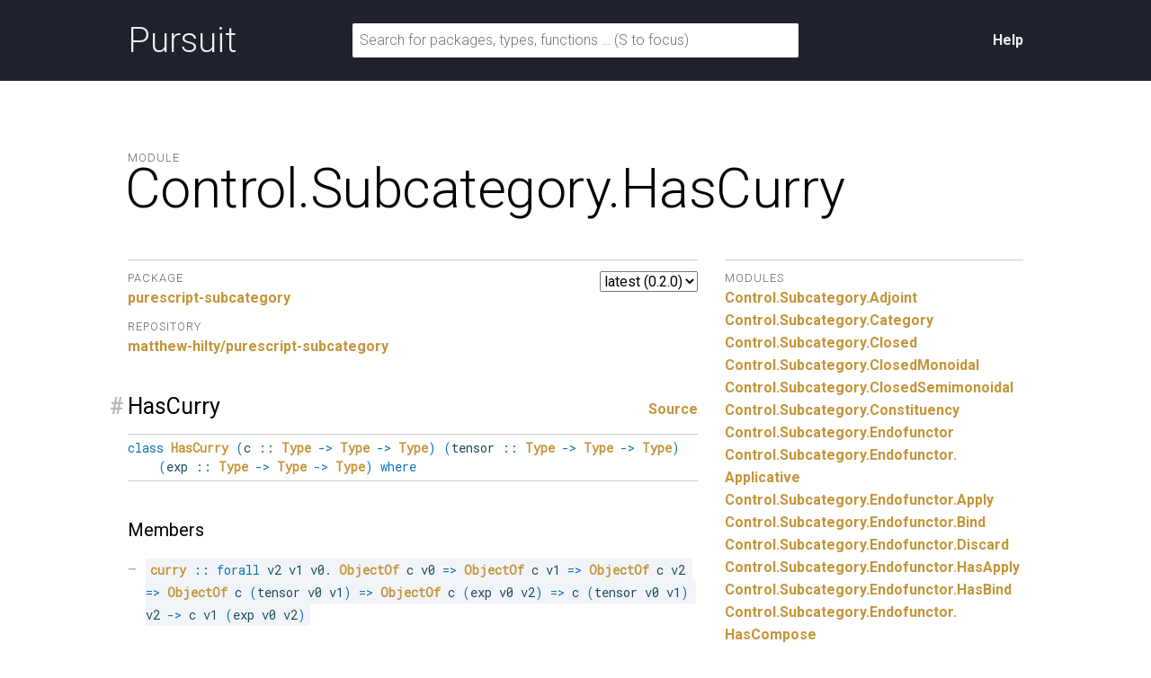

--- FILE ---
content_type: text/html; charset=utf-8
request_url: https://pursuit.purescript.org/packages/purescript-subcategory/0.2.0/docs/Control.Subcategory.HasCurry
body_size: 2641
content:
<!DOCTYPE html>
<html lang="en"><head><meta charset="utf-8">
<meta http-equiv="X-UA-Compatible" content="IE=edge">
<meta name="viewport" content="width=device-width, initial-scale=1">
<title>Control.Subcategory.HasCurry - purescript-subcategory - Pursuit</title>
<link rel="apple-touch-icon" sizes="180x180" href="https://pursuit.purescript.org/static/res/favicon/apple-touch-icon.png?etag=8GZ6nNN9">
<link rel="icon" type="image/png" href="https://pursuit.purescript.org/static/res/favicon/favicon-32x32.png?etag=6zSW_TXf" sizes="32x32">
<link rel="icon" type="image/png" href="https://pursuit.purescript.org/static/res/favicon/favicon-16x16.png?etag=QSqJxOlv" sizes="16x16">
<link rel="manifest" href="https://pursuit.purescript.org/static/res/favicon/manifest.json?etag=R5sU-fGw">
<link rel="mask-icon" href="https://pursuit.purescript.org/static/res/favicon/safari-pinned-tab.svg?etag=ZJp5PFVZ" color="#000000">
<link rel="shortcut icon" href="https://pursuit.purescript.org/static/res/favicon/favicon.ico?etag=WTfCrMG3">
<meta name="apple-mobile-web-app-title" content="Pursuit">
<meta name="application-name" content="Pursuit">
<meta name="msapplication-config" content="https://pursuit.purescript.org/static/res/favicon/browserconfig.xml?etag=ImvrdlXR">
<meta name="theme-color" content="#000000">
<link rel="search" href="https://pursuit.purescript.org/static/res/opensearchdescription.xml?etag=g8ecK2o4" type="application/opensearchdescription+xml" title="Pursuit">
<link href="https://fonts.googleapis.com/css?family=Roboto+Mono|Roboto:300,400,400i,700,700i" type="text/css" rel="stylesheet">
<link href="https://pursuit.purescript.org/static/res/css/normalize.css?etag=fKzu1nci" type="text/css" rel="stylesheet">
<link href="https://pursuit.purescript.org/static/res/css/pursuit.css?etag=5eIKlitR" type="text/css" rel="stylesheet">
<link href="https://pursuit.purescript.org/static/res/css/extra.css?etag=d4aey1o-" type="text/css" rel="stylesheet">
<script type="text/javascript" src="https://pursuit.purescript.org/static/res/js/js.cookie.js?etag=Y1al5Th8"></script>
<script type="text/javascript" src="https://pursuit.purescript.org/static/res/js/Pursuit.js?etag=jgymdSmS"></script>

<!--[if lt IE 9]>
<script type="text/javascript" src=https://pursuit.purescript.org/static/res/js/html5shiv.js?etag=DOjzVYkc></script>
<![endif]--></head>
<body><div class="everything-except-footer"><div class="top-banner clearfix"><div class="container clearfix"><a class="top-banner__logo" href="https://pursuit.purescript.org/">Pursuit</a>
<div class="top-banner__actions"><div class="top-banner__actions__item"><a href="https://pursuit.purescript.org/help">Help</a>
</div>
</div>
<form class="top-banner__form" role="search" action="https://pursuit.purescript.org/search" method="get"><label class="hide-visually" for="search-input">Search for packages, types, and functions</label>
<input id="search-input" type="text" name="q" data-focus-placeholder="Search for packages, functions …" data-normal-placeholder="Search for packages, functions … (S to focus)" placeholder="Search for packages, types, functions … (S to focus)" value="">
</form>
</div>
</div>
<main class="container clearfix" role="main"><div id="message-container"></div>
<div class="page-title clearfix"><div class="page-title__label">Module</div>
<h1 class="page-title__title">Control.<wbr>Subcategory.<wbr>HasCurry</h1>
</div>
<div class="col col--main"><select class="version-selector" id="hident2"><option id="placeholder" disabled="disabled">Loading …</option>
</select>

<dl class="grouped-list"><dt class="grouped-list__title">Package</dt>
<dd class="grouped-list__item"><a href=https://pursuit.purescript.org/packages/purescript-subcategory/0.2.0>purescript-subcategory</a></dd>
<dt class="grouped-list__title">Repository</dt>
<dd class="grouped-list__item"><a href="https://github.com/matthew-hilty/purescript-subcategory">matthew-hilty/purescript-subcategory</a></dd>
</dl>
<div class="decl" id="t:HasCurry"><h3 class="decl__title clearfix"><a class="decl__anchor" href="#t:HasCurry">#</a><span>HasCurry</span> <span class="decl__source"><a href="https://github.com/matthew-hilty/purescript-subcategory/blob/v0.2.0/src/HasCurry.purs#L13-L26">Source</a></span></h3><div class="decl__body"><pre class="decl__signature"><code><span class="keyword">class</span> <a href="https://pursuit.purescript.org/packages/purescript-subcategory/0.2.0/docs/Control.Subcategory.HasCurry#t:HasCurry" title="Control.Subcategory.HasCurry.HasCurry"><span class="ctor">HasCurry</span></a> <span class="syntax">(</span>c <span class="syntax">::</span> <a href="https://pursuit.purescript.org/builtins/docs/Prim#t:Type" title="Prim.Type"><span class="ctor">Type</span></a> <span class="syntax">-&gt;</span> <a href="https://pursuit.purescript.org/builtins/docs/Prim#t:Type" title="Prim.Type"><span class="ctor">Type</span></a> <span class="syntax">-&gt;</span> <a href="https://pursuit.purescript.org/builtins/docs/Prim#t:Type" title="Prim.Type"><span class="ctor">Type</span></a><span class="syntax">)</span> <span class="syntax">(</span>tensor <span class="syntax">::</span> <a href="https://pursuit.purescript.org/builtins/docs/Prim#t:Type" title="Prim.Type"><span class="ctor">Type</span></a> <span class="syntax">-&gt;</span> <a href="https://pursuit.purescript.org/builtins/docs/Prim#t:Type" title="Prim.Type"><span class="ctor">Type</span></a> <span class="syntax">-&gt;</span> <a href="https://pursuit.purescript.org/builtins/docs/Prim#t:Type" title="Prim.Type"><span class="ctor">Type</span></a><span class="syntax">)</span> <span class="syntax">(</span>exp <span class="syntax">::</span> <a href="https://pursuit.purescript.org/builtins/docs/Prim#t:Type" title="Prim.Type"><span class="ctor">Type</span></a> <span class="syntax">-&gt;</span> <a href="https://pursuit.purescript.org/builtins/docs/Prim#t:Type" title="Prim.Type"><span class="ctor">Type</span></a> <span class="syntax">-&gt;</span> <a href="https://pursuit.purescript.org/builtins/docs/Prim#t:Type" title="Prim.Type"><span class="ctor">Type</span></a><span class="syntax">)</span>  <span class="keyword">where</span></code></pre><h4>Members</h4><ul><li id="v:curry"><code><a href="https://pursuit.purescript.org/packages/purescript-subcategory/0.2.0/docs/Control.Subcategory.HasCurry#v:curry" title="Control.Subcategory.HasCurry.curry"><span class="ident">curry</span></a> <span class="syntax">::</span> <span class="keyword">forall</span> <span class="syntax"></span>v2 <span class="syntax"></span>v1 <span class="syntax"></span>v0<span class="syntax">.</span> <a href="https://pursuit.purescript.org/packages/purescript-subcategory/0.2.0/docs/Control.Subcategory.Constituency#t:ObjectOf" title="Control.Subcategory.Constituency.ObjectOf"><span class="ctor">ObjectOf</span></a> c v0 <span class="syntax">=&gt;</span> <a href="https://pursuit.purescript.org/packages/purescript-subcategory/0.2.0/docs/Control.Subcategory.Constituency#t:ObjectOf" title="Control.Subcategory.Constituency.ObjectOf"><span class="ctor">ObjectOf</span></a> c v1 <span class="syntax">=&gt;</span> <a href="https://pursuit.purescript.org/packages/purescript-subcategory/0.2.0/docs/Control.Subcategory.Constituency#t:ObjectOf" title="Control.Subcategory.Constituency.ObjectOf"><span class="ctor">ObjectOf</span></a> c v2 <span class="syntax">=&gt;</span> <a href="https://pursuit.purescript.org/packages/purescript-subcategory/0.2.0/docs/Control.Subcategory.Constituency#t:ObjectOf" title="Control.Subcategory.Constituency.ObjectOf"><span class="ctor">ObjectOf</span></a> c <span class="syntax">(</span>tensor v0 v1<span class="syntax">)</span> <span class="syntax">=&gt;</span> <a href="https://pursuit.purescript.org/packages/purescript-subcategory/0.2.0/docs/Control.Subcategory.Constituency#t:ObjectOf" title="Control.Subcategory.Constituency.ObjectOf"><span class="ctor">ObjectOf</span></a> c <span class="syntax">(</span>exp v0 v2<span class="syntax">)</span> <span class="syntax">=&gt;</span> c <span class="syntax">(</span>tensor v0 v1<span class="syntax">)</span> v2 <span class="syntax">-&gt;</span> c v1 <span class="syntax">(</span>exp v0 v2<span class="syntax">)</span></code></li></ul><h4>Instances</h4><ul><li id="v:hasCurryFn"><code><a href="https://pursuit.purescript.org/packages/purescript-subcategory/0.2.0/docs/Control.Subcategory.HasCurry#t:HasCurry" title="Control.Subcategory.HasCurry.HasCurry"><span class="ctor">HasCurry</span></a> <a href="https://pursuit.purescript.org/builtins/docs/Prim#t:Function" title="Prim.Function"><span class="ctor">Function</span></a> <a href="https://pursuit.purescript.org/packages/purescript-tuples/5.1.0/docs/Data.Tuple#t:Tuple" title="Data.Tuple.Tuple"><span class="ctor">Tuple</span></a> <a href="https://pursuit.purescript.org/builtins/docs/Prim#t:Function" title="Prim.Function"><span class="ctor">Function</span></a></code></li></ul></div></div></div>
<div class="col col--aside"><dl class="grouped-list"><dt class="grouped-list__title">Modules</dt>
<dd class="grouped-list__item"><a href="https://pursuit.purescript.org/packages/purescript-subcategory/0.2.0/docs/Control.Subcategory.Adjoint">Control.<wbr>Subcategory.<wbr>Adjoint</a>
</dd>
<dd class="grouped-list__item"><a href="https://pursuit.purescript.org/packages/purescript-subcategory/0.2.0/docs/Control.Subcategory.Category">Control.<wbr>Subcategory.<wbr>Category</a>
</dd>
<dd class="grouped-list__item"><a href="https://pursuit.purescript.org/packages/purescript-subcategory/0.2.0/docs/Control.Subcategory.Closed">Control.<wbr>Subcategory.<wbr>Closed</a>
</dd>
<dd class="grouped-list__item"><a href="https://pursuit.purescript.org/packages/purescript-subcategory/0.2.0/docs/Control.Subcategory.ClosedMonoidal">Control.<wbr>Subcategory.<wbr>ClosedMonoidal</a>
</dd>
<dd class="grouped-list__item"><a href="https://pursuit.purescript.org/packages/purescript-subcategory/0.2.0/docs/Control.Subcategory.ClosedSemimonoidal">Control.<wbr>Subcategory.<wbr>ClosedSemimonoidal</a>
</dd>
<dd class="grouped-list__item"><a href="https://pursuit.purescript.org/packages/purescript-subcategory/0.2.0/docs/Control.Subcategory.Constituency">Control.<wbr>Subcategory.<wbr>Constituency</a>
</dd>
<dd class="grouped-list__item"><a href="https://pursuit.purescript.org/packages/purescript-subcategory/0.2.0/docs/Control.Subcategory.Endofunctor">Control.<wbr>Subcategory.<wbr>Endofunctor</a>
</dd>
<dd class="grouped-list__item"><a href="https://pursuit.purescript.org/packages/purescript-subcategory/0.2.0/docs/Control.Subcategory.Endofunctor.Applicative">Control.<wbr>Subcategory.<wbr>Endofunctor.<wbr>Applicative</a>
</dd>
<dd class="grouped-list__item"><a href="https://pursuit.purescript.org/packages/purescript-subcategory/0.2.0/docs/Control.Subcategory.Endofunctor.Apply">Control.<wbr>Subcategory.<wbr>Endofunctor.<wbr>Apply</a>
</dd>
<dd class="grouped-list__item"><a href="https://pursuit.purescript.org/packages/purescript-subcategory/0.2.0/docs/Control.Subcategory.Endofunctor.Bind">Control.<wbr>Subcategory.<wbr>Endofunctor.<wbr>Bind</a>
</dd>
<dd class="grouped-list__item"><a href="https://pursuit.purescript.org/packages/purescript-subcategory/0.2.0/docs/Control.Subcategory.Endofunctor.Discard">Control.<wbr>Subcategory.<wbr>Endofunctor.<wbr>Discard</a>
</dd>
<dd class="grouped-list__item"><a href="https://pursuit.purescript.org/packages/purescript-subcategory/0.2.0/docs/Control.Subcategory.Endofunctor.HasApply">Control.<wbr>Subcategory.<wbr>Endofunctor.<wbr>HasApply</a>
</dd>
<dd class="grouped-list__item"><a href="https://pursuit.purescript.org/packages/purescript-subcategory/0.2.0/docs/Control.Subcategory.Endofunctor.HasBind">Control.<wbr>Subcategory.<wbr>Endofunctor.<wbr>HasBind</a>
</dd>
<dd class="grouped-list__item"><a href="https://pursuit.purescript.org/packages/purescript-subcategory/0.2.0/docs/Control.Subcategory.Endofunctor.HasCompose">Control.<wbr>Subcategory.<wbr>Endofunctor.<wbr>HasCompose</a>
</dd>
<dd class="grouped-list__item"><a href="https://pursuit.purescript.org/packages/purescript-subcategory/0.2.0/docs/Control.Subcategory.Endofunctor.HasConst">Control.<wbr>Subcategory.<wbr>Endofunctor.<wbr>HasConst</a>
</dd>
<dd class="grouped-list__item"><a href="https://pursuit.purescript.org/packages/purescript-subcategory/0.2.0/docs/Control.Subcategory.Endofunctor.HasMap">Control.<wbr>Subcategory.<wbr>Endofunctor.<wbr>HasMap</a>
</dd>
<dd class="grouped-list__item"><a href="https://pursuit.purescript.org/packages/purescript-subcategory/0.2.0/docs/Control.Subcategory.Endofunctor.HasPoint">Control.<wbr>Subcategory.<wbr>Endofunctor.<wbr>HasPoint</a>
</dd>
<dd class="grouped-list__item"><a href="https://pursuit.purescript.org/packages/purescript-subcategory/0.2.0/docs/Control.Subcategory.Endofunctor.HasPure">Control.<wbr>Subcategory.<wbr>Endofunctor.<wbr>HasPure</a>
</dd>
<dd class="grouped-list__item"><a href="https://pursuit.purescript.org/packages/purescript-subcategory/0.2.0/docs/Control.Subcategory.Endofunctor.HasUnpoint">Control.<wbr>Subcategory.<wbr>Endofunctor.<wbr>HasUnpoint</a>
</dd>
<dd class="grouped-list__item"><a href="https://pursuit.purescript.org/packages/purescript-subcategory/0.2.0/docs/Control.Subcategory.Endofunctor.Monad">Control.<wbr>Subcategory.<wbr>Endofunctor.<wbr>Monad</a>
</dd>
<dd class="grouped-list__item"><a href="https://pursuit.purescript.org/packages/purescript-subcategory/0.2.0/docs/Control.Subcategory.Endofunctor.Parameterized.HasConst">Control.<wbr>Subcategory.<wbr>Endofunctor.<wbr>Parameterized.<wbr>HasConst</a>
</dd>
<dd class="grouped-list__item"><a href="https://pursuit.purescript.org/packages/purescript-subcategory/0.2.0/docs/Control.Subcategory.Functor">Control.<wbr>Subcategory.<wbr>Functor</a>
</dd>
<dd class="grouped-list__item"><a href="https://pursuit.purescript.org/packages/purescript-subcategory/0.2.0/docs/Control.Subcategory.Functor.Discard">Control.<wbr>Subcategory.<wbr>Functor.<wbr>Discard</a>
</dd>
<dd class="grouped-list__item"><a href="https://pursuit.purescript.org/packages/purescript-subcategory/0.2.0/docs/Control.Subcategory.Functor.HasApply">Control.<wbr>Subcategory.<wbr>Functor.<wbr>HasApply</a>
</dd>
<dd class="grouped-list__item"><a href="https://pursuit.purescript.org/packages/purescript-subcategory/0.2.0/docs/Control.Subcategory.Functor.HasBind">Control.<wbr>Subcategory.<wbr>Functor.<wbr>HasBind</a>
</dd>
<dd class="grouped-list__item"><a href="https://pursuit.purescript.org/packages/purescript-subcategory/0.2.0/docs/Control.Subcategory.Functor.HasConst">Control.<wbr>Subcategory.<wbr>Functor.<wbr>HasConst</a>
</dd>
<dd class="grouped-list__item"><a href="https://pursuit.purescript.org/packages/purescript-subcategory/0.2.0/docs/Control.Subcategory.Functor.HasMap">Control.<wbr>Subcategory.<wbr>Functor.<wbr>HasMap</a>
</dd>
<dd class="grouped-list__item"><a href="https://pursuit.purescript.org/packages/purescript-subcategory/0.2.0/docs/Control.Subcategory.Functor.HasPure">Control.<wbr>Subcategory.<wbr>Functor.<wbr>HasPure</a>
</dd>
<dd class="grouped-list__item"><a href="https://pursuit.purescript.org/packages/purescript-subcategory/0.2.0/docs/Control.Subcategory.Functor.Parameterized.HasConst">Control.<wbr>Subcategory.<wbr>Functor.<wbr>Parameterized.<wbr>HasConst</a>
</dd>
<dd class="grouped-list__item"><a href="https://pursuit.purescript.org/packages/purescript-subcategory/0.2.0/docs/Control.Subcategory.HasCompose">Control.<wbr>Subcategory.<wbr>HasCompose</a>
</dd>
<dd class="grouped-list__item"><a href="https://pursuit.purescript.org/packages/purescript-subcategory/0.2.0/docs/Control.Subcategory.HasCurriedEval">Control.<wbr>Subcategory.<wbr>HasCurriedEval</a>
</dd>
<dd class="grouped-list__item"><a href="https://pursuit.purescript.org/packages/purescript-subcategory/0.2.0/docs/Control.Subcategory.HasCurry">Control.<wbr>Subcategory.<wbr>HasCurry</a>
</dd>
<dd class="grouped-list__item"><a href="https://pursuit.purescript.org/packages/purescript-subcategory/0.2.0/docs/Control.Subcategory.HasIdentity">Control.<wbr>Subcategory.<wbr>HasIdentity</a>
</dd>
<dd class="grouped-list__item"><a href="https://pursuit.purescript.org/packages/purescript-subcategory/0.2.0/docs/Control.Subcategory.HasIntroduce">Control.<wbr>Subcategory.<wbr>HasIntroduce</a>
</dd>
<dd class="grouped-list__item"><a href="https://pursuit.purescript.org/packages/purescript-subcategory/0.2.0/docs/Control.Subcategory.HasStart">Control.<wbr>Subcategory.<wbr>HasStart</a>
</dd>
<dd class="grouped-list__item"><a href="https://pursuit.purescript.org/packages/purescript-subcategory/0.2.0/docs/Control.Subcategory.HasTJoin">Control.<wbr>Subcategory.<wbr>HasTJoin</a>
</dd>
<dd class="grouped-list__item"><a href="https://pursuit.purescript.org/packages/purescript-subcategory/0.2.0/docs/Control.Subcategory.HasTUnit">Control.<wbr>Subcategory.<wbr>HasTUnit</a>
</dd>
<dd class="grouped-list__item"><a href="https://pursuit.purescript.org/packages/purescript-subcategory/0.2.0/docs/Control.Subcategory.HasTerminate">Control.<wbr>Subcategory.<wbr>HasTerminate</a>
</dd>
<dd class="grouped-list__item"><a href="https://pursuit.purescript.org/packages/purescript-subcategory/0.2.0/docs/Control.Subcategory.HasUncurriedEval">Control.<wbr>Subcategory.<wbr>HasUncurriedEval</a>
</dd>
<dd class="grouped-list__item"><a href="https://pursuit.purescript.org/packages/purescript-subcategory/0.2.0/docs/Control.Subcategory.HasUncurry">Control.<wbr>Subcategory.<wbr>HasUncurry</a>
</dd>
<dd class="grouped-list__item"><a href="https://pursuit.purescript.org/packages/purescript-subcategory/0.2.0/docs/Control.Subcategory.HasUnit">Control.<wbr>Subcategory.<wbr>HasUnit</a>
</dd>
<dd class="grouped-list__item"><a href="https://pursuit.purescript.org/packages/purescript-subcategory/0.2.0/docs/Control.Subcategory.Monoidal">Control.<wbr>Subcategory.<wbr>Monoidal</a>
</dd>
<dd class="grouped-list__item"><a href="https://pursuit.purescript.org/packages/purescript-subcategory/0.2.0/docs/Control.Subcategory.Profunctor">Control.<wbr>Subcategory.<wbr>Profunctor</a>
</dd>
<dd class="grouped-list__item"><a href="https://pursuit.purescript.org/packages/purescript-subcategory/0.2.0/docs/Control.Subcategory.Profunctor.HasDimap">Control.<wbr>Subcategory.<wbr>Profunctor.<wbr>HasDimap</a>
</dd>
<dd class="grouped-list__item"><a href="https://pursuit.purescript.org/packages/purescript-subcategory/0.2.0/docs/Control.Subcategory.Relation.Reflexive">Control.<wbr>Subcategory.<wbr>Relation.<wbr>Reflexive</a>
</dd>
<dd class="grouped-list__item"><a href="https://pursuit.purescript.org/packages/purescript-subcategory/0.2.0/docs/Control.Subcategory.Relation.Symmetric">Control.<wbr>Subcategory.<wbr>Relation.<wbr>Symmetric</a>
</dd>
<dd class="grouped-list__item"><a href="https://pursuit.purescript.org/packages/purescript-subcategory/0.2.0/docs/Control.Subcategory.Restrictable">Control.<wbr>Subcategory.<wbr>Restrictable</a>
</dd>
<dd class="grouped-list__item"><a href="https://pursuit.purescript.org/packages/purescript-subcategory/0.2.0/docs/Control.Subcategory.Semigroupoid">Control.<wbr>Subcategory.<wbr>Semigroupoid</a>
</dd>
<dd class="grouped-list__item"><a href="https://pursuit.purescript.org/packages/purescript-subcategory/0.2.0/docs/Control.Subcategory.Semimonoidal">Control.<wbr>Subcategory.<wbr>Semimonoidal</a>
</dd>
<dd class="grouped-list__item"><a href="https://pursuit.purescript.org/packages/purescript-subcategory/0.2.0/docs/Control.Subcategory.Slackable">Control.<wbr>Subcategory.<wbr>Slackable</a>
</dd>
<dd class="grouped-list__item"><a href="https://pursuit.purescript.org/packages/purescript-subcategory/0.2.0/docs/Control.Subcategory.Strength">Control.<wbr>Subcategory.<wbr>Strength</a>
</dd>
</dl>
</div>
</main>
</div>
<div class="footer clearfix"><p>Pursuit v0.9.9</p>
</div>
<script src="https://pursuit.purescript.org/static/widget/Gb9tLUPD.js"></script></body>
</html>


--- FILE ---
content_type: application/javascript
request_url: https://pursuit.purescript.org/static/widget/Gb9tLUPD.js
body_size: 18
content:
window.Pursuit.initializeVersionSelector({currentVersion:"0.2.0",elementId:"hident2",availableVersionsUrl:"https://pursuit.purescript.org/packages/purescript-subcategory/available-versions"});window.Pursuit.initializeSearchForm()